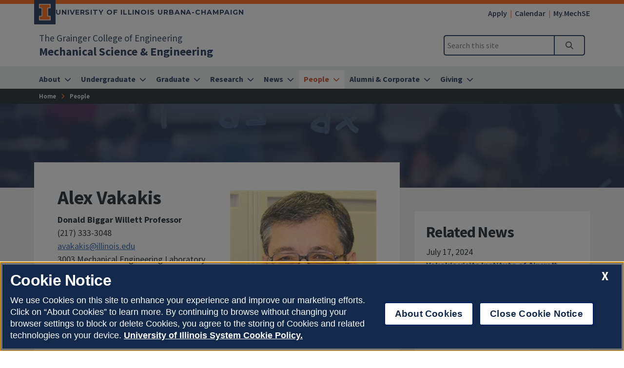

--- FILE ---
content_type: text/html
request_url: https://mechse.illinois.edu/people/profile/avakakis
body_size: 78222
content:
<!DOCTYPE html>
<html lang="en">
<head>
	<meta charset="utf-8">
	<title>Alex Vakakis
 | Mechanical Science & Engineering | Illinois</title>
	<link rel="shortcut icon" type="image/x-icon" href="https://cdn.brand.illinois.edu/favicon.ico">
	<link rel="canonical" href="https://mechse.illinois.edu/people/profile/avakakis" />

	<meta name="description" content="Alex Vakakis
">
	<meta name="author" content="Grainger Engineering Office of Marketing and Communications">

	<!-- meta tags for mobile devices -->
	<meta name="viewport" content="width=device-width, initial-scale=1, shrink-to-fit=no">
	<meta name="mobile-web-app-capable" content="yes">
	<meta name="apple-mobile-web-app-status-bar-style" content="black">
	<meta http-equiv="X-UA-Compatible" content="IE=edge">

	<meta property="og:type" content="article" />
<meta property="og:title" content="Alex Vakakis
" />
<meta property="og:description" content="Alex Vakakis
" />
<meta property="og:url" content="https://mechse.illinois.edu/people/profile/avakakis" />
<meta property="og:image" content="https://ws.engr.illinois.edu/directory/viewphoto/avakakis/1200" />


	<!-- fonts -->
	<link rel="stylesheet" type="text/css" href="https://fonts.googleapis.com/css?family=Source+Sans+Pro:300,300i,400,400i,600,600i,700,700i,900,900i%7cSource+Code+Pro:300,300i,400,400i,600,600i,700,700i,900,900i%7cMontserrat:400,500,600,700,800%7cMontserrat+Alternates:400,700%7cFjalla+One%7cBarlow+Condensed">
	<script src="https://kit.fontawesome.com/64a62210ef.js"></script>

	<!-- stylesheets -->
	<link rel="stylesheet" href="https://cdnjs.cloudflare.com/ajax/libs/bootstrap/4.6.2/css/bootstrap.min.css" integrity="sha512-rt/SrQ4UNIaGfDyEXZtNcyWvQeOq0QLygHluFQcSjaGB04IxWhal71tKuzP6K8eYXYB6vJV4pHkXcmFGGQ1/0w==" crossorigin="anonymous" referrerpolicy="no-referrer" />
	<link rel="stylesheet" href="https://cdnjs.cloudflare.com/ajax/libs/animate.css/3.7.2/animate.min.css" integrity="sha512-doJrC/ocU8VGVRx3O9981+2aYUn3fuWVWvqLi1U+tA2MWVzsw+NVKq1PrENF03M+TYBP92PnYUlXFH1ZW0FpLw==" crossorigin="anonymous" referrerpolicy="no-referrer" />
	<!--<link rel="stylesheet" href="https://cdnjs.cloudflare.com/ajax/libs/slick-carousel/1.8.1/slick.min.css" integrity="sha512-yHknP1/AwR+yx26cB1y0cjvQUMvEa2PFzt1c9LlS4pRQ5NOTZFWbhBig+X9G9eYW/8m0/4OXNx8pxJ6z57x0dw==" crossorigin="anonymous" referrerpolicy="no-referrer" />-->
	<link rel="stylesheet" type="text/css" href="https://ws.engr.illinois.edu/js/accessible-slick-1.0.1\slick\slick.min.css" crossorigin="anonymous" referrerpolicy="no-referrer">
	<link rel="stylesheet" href="https://cdnjs.cloudflare.com/ajax/libs/fancybox/3.5.7/jquery.fancybox.min.css" integrity="sha512-H9jrZiiopUdsLpg94A333EfumgUBpO9MdbxStdeITo+KEIMaNfHNvwyjjDJb+ERPaRS6DpyRlKbvPUasNItRyw==" crossorigin="anonymous" referrerpolicy="no-referrer" />
	<link rel="stylesheet" href="https://cdn.datatables.net/v/dt/dt-2.0.8/r-3.0.2/datatables.min.css">
	<link rel="stylesheet" href="https://cdnjs.cloudflare.com/ajax/libs/jarallax/2.1.3/jarallax.min.css" integrity="sha512-djZM2MOGEKiRnvoeu99OJUvkbkosoy1yIhQ+t6cONb90qjtQ8hxuoCxKK5k5eSvlWqb4887+ld9J82nzlwiqYQ==" crossorigin="anonymous" referrerpolicy="no-referrer" />
	<link rel="stylesheet" type="text/css" href="https://ws.engr.illinois.edu/sitemanager/theme_bespin.css?v=2026.01.20.0900">
	<link rel="stylesheet" type="text/css" href="https://ws.engr.illinois.edu/sitemanager/gensite.css?v=2026.01.20.0900">
	<link rel="stylesheet" type="text/css" href="/css/styles.css?v=2026.01.20.0900">

	<!--Clarity-->
<script type="text/javascript">
    (function(c,l,a,r,i,t,y){
        c[a]=c[a]||function(){(c[a].q=c[a].q||[]).push(arguments)};
        t=l.createElement(r);t.async=1;t.src="https://www.clarity.ms/tag/"+i;
        y=l.getElementsByTagName(r)[0];y.parentNode.insertBefore(t,y);
    })(window, document, "clarity", "script", "sfx2j3713h");
</script>

	<script src="https://cdnjs.cloudflare.com/ajax/libs/jquery/3.7.0/jquery.min.js" integrity="sha512-3gJwYpMe3QewGELv8k/BX9vcqhryRdzRMxVfq6ngyWXwo03GFEzjsUm8Q7RZcHPHksttq7/GFoxjCVUjkjvPdw==" crossorigin="anonymous" referrerpolicy="no-referrer"></script>
</head>

<body class="nosidebar site prod people profile avakakis  isattop theme_bespin" data-sidebar="prod" data-sidebarskip="" data-sidebarinclude="" data-environment="standalone">
	<div id="page">
		
		<header>
			<div class="container-fluid campus">
				<div class="row mx-auto align-items-center">
					<div id="campus_wordmark" class="campus-wordmark col p-0">
						<a class="campus-wordmark__link" href="https://illinois.edu/?utm_source=mechanicalscienceengineering&utm_medium=web&utm_campaign=header" aria-label="University of Illinois Urbana-Champaign">
							<div class="block-i-container">
								<svg class="block-i" viewBox="0 0 55 79" xmlns="http://www.w3.org/2000/svg" tabindex="-1" role="img" alt="Block I Logo">
									<title>Block I logo</title>
									<path class="block-i__outline" tabindex="-1" d="M54.2 21.1V0H0v21.1h12v36.1H0v21.1h54.2V57.2h-12V21.1z"></path>
									<path class="block-i__fill" tabindex="-1" d="M42.1 18.1h9V3H3v15h9c1.7 0 3 1.3 3 3v36.1c0 1.7-1.3 3-3 3H3v15h48.1v-15h-9c-1.7 0-3-1.3-3-3v-36c0-1.7 1.4-3 3-3z"></path>
								</svg>
							</div>

							<div class="wordmark-container">
								University of Illinois Urbana-Champaign
							</div>
						</a>
					</div>
					<div id="featurelinks" class="col p-0 text-right" role="navigation" aria-label="Top Bar">
						<ul>
     <li><a href="/prospective-students">Apply</a></li>
     <li><a href="/news/calendar">Calendar</a></li>
     <li><a href="https://my.mechse.illinois.edu">My.MechSE</a></li>
</ul>
					</div>
				</div>
			</div>

			<div class="container-fluid site">
				<div class="row wordmark flex-nowrap align-items-center">
					<div class="col d-flex flex-fill px-0">
						<div class="site_identification">
							<div class="parent_name hide-empty" data-value="35"><a href="https://grainger.illinois.edu">The Grainger College of Engineering</a></div>
							<div class="site_name"><a href="/"><span>Mechanical Science & Engineering</span></a></div>
						</div>
					</div>

					<div class="col d-flex align-items-center px-0">
						<div id="header-search-container" class="d-none d-lg-block site-search enabled">
							<form class="form-inline" method="get" action="/search" id="search-form" role="search">
								<div class="input-group">
									<input type="text" class="form-control" name="q" placeholder="Search this site" aria-label="Search this site" aria-describedby="header-search-go-button">
									<div class="input-group-append">
										<button onclick="$('#header-search-container form').submit(); return false;" class="input-group-text" id="header-search-go-button"><i class="fa-solid fa-magnifying-glass"></i><span class="sr-only">Search</span></button>
									</div>
								</div>
							</form>
						</div>

						<div id="mainnav-toggler-container">
							<button class="navbar-toggler" type="button" data-toggle="collapse" data-target="#mainnav" aria-controls="mainnav" aria-expanded="false" aria-label="Toggle navigation">
								<span class="icon"></span> <span class="label">Menu</span>
							</button>
						</div>
					</div>
				</div>
				<nav class="navbar navbar-expand-lg" aria-label="Main Menu">
<div class="collapse navbar-collapse" id="mainnav">
<form class="d-block d-lg-none enabled" method="get" action="/search" id="mobile-search-form">
<div class="p-3">
<div class="input-group">
<input type="text" class="form-control" name="q" placeholder="Search" aria-label="Search this site" aria-describedby="mobile-search-go-button">
<div class="input-group-append">
<a href="/search" onclick="$('#mobile-search-form').submit(); return false;" class="input-group-text" id="mobile-search-go-button"><i class="far fa-search" aria-hidden="true"></i><span class="sr-only">Search</span></a>
</div>
</div>
</div>
</form>
<ul class="navbar-nav w-100">
<li class="dropdown mega nav-item">
<a href="/about" class="nav-link dropdown-toggle" data-toggle="dropdown" aria-haspopup="true" aria-expanded="false"><span>About</span></a>
<div class="dropdown-menu tile-list" id="mainnav-about">
<section class="tile menu white-box col">
<h2><a href="/about">About</a></h2>
<div class="row"><div class="menucol col-sm"><ul><li><a href="/about/COE" class="">Community, Opportunity, and Engagement</a></li>
<li><a href="/about/MechSE-CARES" class="">MechSE CARES</a></li>
<li><a href="/about/mechse-department-facts" class="">MechSE Department Facts</a></li>
<li><a href="/about/mechse-employment" class="">Employment</a></li>
<li><a href="/about/services" class="">Services</a></li>
<li><a href="/about/mechse-creative-resources" class="">MechSE Creative Resources</a></li>
<li class="dropdown"><a href="/about/sidney-lu-meb" class="">Sidney Lu Mechanical Engineering Building</a><ul class="sidney-lu-meb" >
<li><a href="https://ws.engr.illinois.edu/sitemanager/getfile.asp?id=4886" class="">See Building Floor Plans</a></li>
<li><a href="/about/sidney-lu-meb/giving" class="">Support the Sidney Lu MEB</a></li>
<li><a href="/about/sidney-lu-meb/photo-galleries" class="">Lu MEB Photo Galleries</a></li>
<li><a href="/about/sidney-lu-meb/sidney-lu" class="">Learn About Sidney Lu</a></li>
</ul>
</li>
</ul></div><div class="menucol col-sm"><ul><li class="dropdown"><a href="/about/WELL" class="">WELL Resources</a><ul class="WELL" >
<li><a href="/about/WELL/air" class="">Air</a></li>
<li><a href="/about/WELL/community" class="">Community</a></li>
<li><a href="/about/WELL/light" class="">Light</a></li>
<li><a href="/about/WELL/materials" class="">Materials</a></li>
<li><a href="/about/WELL/mind" class="">Mind</a></li>
<li><a href="/about/WELL/movement" class="">Movement</a></li>
<li><a href="/about/WELL/nutrition" class="">Nutrition</a></li>
<li><a href="/about/WELL/sound" class="">Sound</a></li>
<li><a href="/about/WELL/thermal" class="">Thermal Comfort</a></li>
<li><a href="/about/WELL/water" class="">Water</a></li>
<li><a href="/about/WELL/innovations" class="">WELL Innovations</a></li>
</ul>
</li>
</ul></div></div></section>
</div>
</li>
<li class="dropdown mega nav-item">
<a href="/undergraduate" class="nav-link dropdown-toggle" data-toggle="dropdown" aria-haspopup="true" aria-expanded="false"><span>Undergraduate</span></a>
<div class="dropdown-menu tile-list" id="mainnav-undergraduate">
<section class="tile w25 white-box py-5 marketing">
<p>Ready to Apply to MechSE Undergraduate Programs?</p>
<p><a class="orange button" href="/undergraduate/prospective-undergraduates">Apply Now</a></p>
</section>
<section class="tile menu white-box col">
<h2><a href="/undergraduate">Undergraduate</a></h2>
<div class="row"><div class="menucol col-sm"><ul><li><a href="/undergraduate/prospective-undergraduates" class="">Prospective and Admitted Students</a></li>
<li><a href="/undergraduate/bs-engineering-mechanics" class="">BS in Engineering Mechanics</a></li>
<li><a href="/undergraduate/bs-mechanical-engineering" class="">BS in Mechanical Engineering</a></li>
<li><a href="/undergraduate/pre-med-track" class="">Pre-Med Track</a></li>
<li><a href="/undergraduate/advising-resources" class="">Advising Resources</a></li>
<li><a href="/undergraduate/undergraduate-course-offerings" class="">Undergraduate Course Offerings</a></li>
<li><a href="/undergraduate/course-planner" class="">Course Planner</a></li>
<li><a href="/undergraduate/news" class="">Undergraduate News and More</a></li>
<li><a href="/undergraduate/student-groups-and-opportunities" class="">Student Groups and Opportunities</a></li>
<li><a href="/undergraduate/scholarships-and-awards" class="">Scholarships and Awards</a></li>
<li class="dropdown"><a href="/undergraduate/senior-capstone-design-program" class="">Senior Capstone Design Program</a><ul class="senior-capstone-design-program" >
<li><a href="/undergraduate/senior-capstone-design-program/current-corporate-sponsors" class="">Current Corporate Sponsors</a></li>
<li><a href="/undergraduate/senior-capstone-design-program/facilities-and-resources" class="">Facilities and Resources</a></li>
<li><a href="/undergraduate/senior-capstone-design-program/initiate-project" class="">Initiate a Project</a></li>
<li><a href="/undergraduate/senior-capstone-design-program/project-history-0" class="">Project Examples</a></li>
</ul>
</li>
</ul></div><div class="menucol col-sm"><ul><li class="dropdown"><a href="/undergraduate/makerworks" class="">MechSE MakerWorks</a><ul class="makerworks" >
<li><a href="/undergraduate/makerworks/jackson-innovation-studio" class="">Jackson Innovation Studio</a></li>
<li><a href="/undergraduate/makerworks/wood-maker-studio" class="">Wood Maker Studio</a></li>
<li><a href="/undergraduate/makerworks/metal-maker-studio" class="">Metal Maker Studio</a></li>
<li><a href="/undergraduate/makerworks/makerworks-club" class="">MechSE MakerWorks Club</a></li>
<li><a href="/undergraduate/makerworks/faq" class="">FAQ</a></li>
</ul>
</li>
<li class="dropdown"><a href="/undergraduate/study-abroad" class="">Study Abroad</a><ul class="study-abroad" >
<li><a href="/undergraduate/study-abroad/study-zhejiang-university-china" class="">Study at Zhejiang University in China</a></li>
</ul>
</li>
<li><a href="https://forms.illinois.edu/sec/7610168?referrer=https://shibboleth.illinois.edu/" class="">Submit your feedback to the Undergraduate Office</a></li>
</ul></div></div></section>
</div>
</li>
<li class="dropdown mega nav-item">
<a href="/graduate" class="nav-link dropdown-toggle" data-toggle="dropdown" aria-haspopup="true" aria-expanded="false"><span>Graduate</span></a>
<div class="dropdown-menu tile-list" id="mainnav-graduate">
<section class="tile w25 white-box py-5 marketing">
<p>Ready to Apply to MechSE Graduate Programs?</p>
<p><a class="button orange" href="/graduate/applying-mechse-graduate-programs">Apply Now</a></p>
</section>
<section class="tile menu white-box col">
<h2><a href="/graduate">Graduate</a></h2>
<div class="row"><div class="menucol col-sm"><ul><li class="dropdown"><a href="/graduate/ms-programs" class="">MS Programs</a><ul class="ms-programs" >
<li><a href="/graduate/ms-programs/ms-mechanical-engineering" class="">MS in Mechanical Engineering</a></li>
<li><a href="/graduate/ms-programs/ms-theoretical-and-applied-mechanics" class="">MS in Theoretical and Applied Mechanics</a></li>
</ul>
</li>
<li class="dropdown"><a href="/graduate/phd-programs" class="">PhD Programs</a><ul class="phd-programs" >
<li><a href="/graduate/phd-programs/phd-mechanical-engineering" class="">PhD in Mechanical Engineering</a></li>
<li class="dropdown"><a href="/graduate/phd-programs/phd-theoretical-and-applied-mechanics" class="">PhD in Theoretical and Applied Mechanics</a><ul class="phd-theoretical-and-applied-mechanics" >
<li><a href="/graduate/phd-programs/phd-theoretical-and-applied-mechanics/core-breadth" class="">TAM Core and Breadth Courses</a></li>
</ul>
</li>
</ul>
</li>
<li><a href="/graduate/applying-mechse-graduate-programs" class="">MS/PhD Admissions</a></li>
<li><a href="/graduate/MS-PhD-requirements" class="">MS/PhD Admission Requirements and Process</a></li>
<li><a href="/graduate/MS-PhD-FAQ" class="">MS/PhD Admissions FAQs</a></li>
<li><a href="/graduate/MS-PhD-funding" class="">MS/PhD Funding</a></li>
<li><a href="/graduate/ras-tas-fellowships" class="">RAs + TAs + Fellowships</a></li>
<li><a href="/graduate/graduate-course-offerings" class="">Graduate Course Offerings</a></li>
<li><a href="/graduate/seminar-requirement" class="">Seminar Requirement</a></li>
<li><a href="/graduate/graduate-student-forms" class="">Graduate Student Forms</a></li>
<li><a href="/graduate/mechse-graduate-programs-facts" class="">MechSE Graduate Programs Facts</a></li>
<li><a href="/graduate/graduate-student-life" class="">Graduate Student Life</a></li>
<li><a href="/graduate/news" class="">Graduate News and More</a></li>
</ul></div><div class="menucol col-sm"><ul><li class="dropdown"><a href="/graduate/MEngME" class="">Master of Engineering in Mechanical Engineering</a><ul class="MEngME" >
<li><a href="/graduate/MEngME/apply" class="">Apply to the M.Eng.ME Program</a></li>
<li class="dropdown"><a href="/graduate/MEngME/tracks" class="">Tracks of Study</a><ul class="tracks" >
<li><a href="/graduate/MEngME/tracks/biomechanics" class="">Biomechanics Track</a></li>
<li><a href="/graduate/MEngME/tracks/controls-robotics" class="">Controls & Robotics Track</a></li>
<li><a href="/graduate/MEngME/tracks/design-mechanics" class="">Design & Mechanics Track</a></li>
<li><a href="/graduate/MEngME/tracks/energy" class="">Energy Track</a></li>
<li><a href="/graduate/MEngME/tracks/fluid-thermal" class="">Fluid & Thermal Sciences Track</a></li>
<li><a href="/graduate/MEngME/tracks/manufacturing" class="">Manufacturing Track</a></li>
</ul>
</li>
<li><a href="/graduate/MEngME/academic" class="">Academic Requirements</a></li>
<li><a href="/graduate/MEngME/career" class="">Career Impact</a></li>
<li><a href="/graduate/MEngME/FAQ" class="">Frequently Asked Questions</a></li>
<li><a href="/graduate/MEngME/tuition-fees" class="">Tuition and Fees</a></li>
</ul>
</li>
<li><a href="/graduate/graduate-programs-staff" class="">Graduate Programs Staff</a></li>
<li><a href="/graduate/blog" class="">Graduate Blog</a></li>
</ul></div></div></section>
</div>
</li>
<li class="dropdown mega nav-item">
<a href="/research" class="nav-link dropdown-toggle" data-toggle="dropdown" aria-haspopup="true" aria-expanded="false"><span>Research</span></a>
<div class="dropdown-menu tile-list" id="mainnav-research">
<section class="tile w33 white-box py-5 marketing">
<p>In MechSE, we have more than 60 full-time faculty who are engaged in multidisciplinary centers.</p>
<p><a class="button orange" title="Learn about our Research Centers" href="/research/centers">Learn more</a></p>
</section>
<section class="tile menu white-box col">
<h2><a href="/research">Research</a></h2>
<div class="row"><div class="menucol col-sm"><ul><li><a href="/research/centers" class="">MechSE Research Centers</a></li>
<li><a href="/research/distinguished-lectures" class="">Distinguished Lectures</a></li>
<li><a href="/research/news" class="">Research News and More</a></li>
<li><a href="/research/entrepreneurship" class="">Entrepreneurship in MechSE</a></li>
<li><a href="/research/mechse-laboratories" class="">MechSE Laboratories</a></li>
<li><a href="/research/find-faculty-research-area" class="">Find Faculty by Research Area</a></li>
</ul></div><div class="menucol col-sm"><ul><li class="dropdown"><a href="/research/fundamental-areas" class="">Fundamental Areas</a><ul class="fundamental-areas" >
<li><a href="/research/fundamental-areas/applied-physics" class="">Applied Physics</a></li>
<li><a href="/research/fundamental-areas/chemistry" class="">Chemistry</a></li>
<li><a href="/research/fundamental-areas/computation-and-applied-math" class="">Computation and Applied Math</a></li>
<li><a href="/research/fundamental-areas/dynamics-and-controls" class="">Dynamics and Controls</a></li>
<li><a href="/research/fundamental-areas/fluid-mechanics" class="">Fluid Mechanics</a></li>
<li><a href="/research/fundamental-areas/solid-mechanics-and-materials" class="">Solid Mechanics and Materials</a></li>
<li><a href="/research/fundamental-areas/thermo-and-heat-transfer" class="">Thermo and Heat Transfer</a></li>
</ul>
</li>
</ul></div><div class="menucol col-sm"><ul><li class="dropdown"><a href="/research/societal-impact" class="">Societal Impact</a><ul class="societal-impact" >
<li><a href="/research/societal-impact/energy" class="">Energy</a></li>
<li><a href="/research/societal-impact/environment" class="">Environment</a></li>
<li><a href="/research/societal-impact/health-and-bio" class="">Health and Bio</a></li>
<li><a href="/research/societal-impact/manufacturing" class="">Manufacturing</a></li>
<li><a href="/research/societal-impact/security-and-defense" class="">Security and Defense</a></li>
<li><a href="/research/societal-impact/transportation" class="">Transportation</a></li>
</ul>
</li>
</ul></div></div></section>
</div>
</li>
<li class="dropdown mega nav-item">
<a href="/news" class="nav-link dropdown-toggle" data-toggle="dropdown" aria-haspopup="true" aria-expanded="false"><span>News</span></a>
<div class="dropdown-menu tile-list" id="mainnav-news">
<section class="tile w33 white-box py-5 marketing">
<p><img src="/_sitemanager/viewphoto.aspx?id=18401&s=425" alt="Taher Saif and students Onur Aydin and Bashar Emon test common household fabrics used to make face maks to help stop the spread of covid" class="image"  data-fancy-caption="&lt;p&gt;Taher Saif, right, and students Onur Aydin, left, and Bashar Emon test common household fabrics used to make face masks to help stop the spread of the coronavirus. Photo courtesy Taher Saif.&lt;/p&gt;&lt;p&gt;Photo Credit: &lt;em&gt;Taher Saif&lt;/em&gt;&lt;/p&gt;" width="425" loading="lazy" /></p>
<p><a class="button orange" title="News on MechSE's contribute towards COVID-19 mitigation efforts" href="/news/covid-19-heroes">Our COVID-19 Heroes</a></p>
</section>
<section class="tile menu white-box col">
<h2><a href="/news">News</a></h2>
<div class="row"><div class="menucol col-sm"><ul><li><a href="/news/stories" class="">Stories</a></li>
<li><a href="/news/multimedia" class="">Multimedia</a></li>
<li><a href="/news/notes" class="">News Notes</a></li>
<li><a href="/news/mechse-magazines" class="">MechSE Magazines</a></li>
<li><a href="/news/mechse-brochures" class="">MechSE Brochures</a></li>
<li><a href="/news/calendar" class="">Calendar</a></li>
<li><a href="/news/blogs" class="">Blogs</a></li>
<li><a href="/news/covid-19-heroes" class="">COVID-19 Heroes</a></li>
<li class="dropdown"><a href="/news/sp25-awards-banquet" class="">Awards Banquet Program, Spring 2025</a><ul class="sp25-awards-banquet" >
<li><a href="/news/sp25-awards-banquet/alumni-awards" class="">MechSE Alumni Awards </a></li>
<li><a href="/news/sp25-awards-banquet/faculty-staff" class="">Faculty and Staff Recognition</a></li>
<li><a href="/news/sp25-awards-banquet/grad-awards" class="">Graduate Student Awards</a></li>
<li><a href="/news/sp25-awards-banquet/undergrad-awards" class="">Undergraduate Student Awards</a></li>
<li><a href="/news/sp25-awards-banquet/grainger-awards" class="">Grainger College of Engineering Awards</a></li>
</ul>
</li>
</ul></div></div></section>
</div>
</li>
<li class="dropdown mega nav-item">
<a href="/people" class="nav-link dropdown-toggle" data-toggle="dropdown" aria-haspopup="true" aria-expanded="false"><span>People</span></a>
<div class="dropdown-menu tile-list" id="mainnav-people">
<section class="tile w33 white-box py-5 marketing">
<p>In MechSE, we have more than 30 faculty with named appointments.</p>
<p><a class="button orange" title="Learn about our Named Faculty." href="/people/named-appointments">Learn more</a></p>
</section>
<section class="tile menu white-box col">
<h2><a href="/people">People</a></h2>
<div class="row"><div class="menucol col-sm"><ul><li class="dropdown"><a href="/people/faculty" class="">Faculty</a><ul class="faculty" >
<li><a href="/people/faculty/adjuncts-and-affiliates" class="">Adjuncts and Affiliates</a></li>
<li><a href="/people/faculty/emeritus" class="">Emeritus</a></li>
<li><a href="/people/faculty/zjui" class="">ZJUI</a></li>
<li><a href="/people/faculty/all-faculty" class="">All Faculty</a></li>
</ul>
</li>
<li><a href="/people/staff" class="">Staff</a></li>
<li><a href="/people/offices" class="">Directory of Offices</a></li>
<li><a href="/people/named-appointments" class="">Named Appointments</a></li>
<li><a href="/people/graduate-students" class="">Graduate Students</a></li>
<li><a href="/people/postdocs" class="">Postdocs</a></li>
</ul></div></div></section>
</div>
</li>
<li class="dropdown mega nav-item">
<a href="/alumni" class="nav-link dropdown-toggle" data-toggle="dropdown" aria-haspopup="true" aria-expanded="false"><span>Alumni & Corporate</span></a>
<div class="dropdown-menu tile-list" id="mainnav-alumni">
<section class="tile w33 white-box py-5 marketing">
<p>Share your updates with us.<br /><span class="fs080x">(2 minutes)</span></p>
<p><a class="button orange" href="https://illinois.edu/fb/sec/727997">Update now</a></p>
</section>
<section class="tile menu white-box col">
<h2><a href="/alumni">Alumni & Corporate</a></h2>
<div class="row"><div class="menucol col-sm"><ul><li><a href="/news/blogs/alumni-blog" class="">Alumni Blog</a></li>
<li><a href="/alumni/news" class="">Alumni News and More</a></li>
<li><a href="/alumni/alumni-awards" class="">Alumni Awards</a></li>
<li><a href="/alumni/me-290" class="">Sophomore Seminar ME 290</a></li>
<li><a href="/alumni/mechse-alumni-board" class="">MechSE Alumni Board</a></li>
</ul></div><div class="menucol col-sm"><ul><li><a href="/alumni/industry-allies" class="">Industry Allies</a></li>
<li><a href="/alumni/corporate-relations" class="">Corporate Relations</a></li>
<li><a href="/alumni/student-organizations" class="">Student Organizations</a></li>
</ul></div></div></section>
</div>
</li>
<li class="dropdown mega nav-item">
<a href="/giving-opportunities" class="nav-link dropdown-toggle" data-toggle="dropdown" aria-haspopup="true" aria-expanded="false"><span>Giving</span></a>
<div class="dropdown-menu tile-list" id="mainnav-giving-opportunities">
<section class="tile menu white-box col">
<h2><a href="/giving-opportunities">Giving</a></h2>
<div class="row"><div class="menucol col-sm"><ul><li><a href="https://www.givecampus.com/campaigns/49292/donations/new" class="">Make an Online Donation</a></li>
<li><a href="/giving-opportunities/mechse-current-endowments" class="">MechSE Current Endowments</a></li>
</ul></div></div></section>
</div>
</li>
</ul>
</div>
</nav>

			</div>
			<div id="breadcrumbs_container">
				<nav id="breadcrumbs" aria-label="Breadcrumbs"><ul><li class="ancestor-bc-item"><a href="/">Home</a></li><li class="ancestor-bc-item"><a href="/people">People</a></li></ul></nav>
			</div>
		</header>

		<div id="content">
			<main>
				<div id="hero" class="container-fluid" style="background-image: url(/_sitemanager/viewphoto.aspx?id=45&s=0);" >
					<div class="row">
						<div class="col maxwidth1140">
							<h1>Alex Vakakis
</h1>
						</div>
					</div>
				</div>

				

				<div id="content_inner" class="container-fluid">
					<div class="tile-list">
						<section class="tile w110 platinum-box " id="tile29876" data-tileid="29876"  >
	<div class="wrapper   py-5 ">
		<div class="lower maxwidth1140   " id="lower29876">
			<div class="row">
				<div class="col-12"></div>
				<div class="col-md column1 col-md-8     "  >
					<div class="white-box p-5" style="margin-top: -100px;">	<div class="directory-profile maxwidth800" id="article_[postid]">
		<figure class="image align-right ">
			<img alt="Alex Vakakis" title="Alex Vakakis" src="//ws.engr.illinois.edu/directory/viewphoto.aspx?photo=12308&s=300" />
			<figcaption>Alex Vakakis <span class="pronouns hide-empty" data-value="10">he/him/his</span></figcaption>
		</figure>

		<div class="roles">
			
			<div><div class="role cat15 primary">
<div class="title"><strong>Donald Biggar Willett Professor</strong></div>
<div class="phone">(217) 333-3048</div>
<div class="email"><a href="mailto:avakakis@illinois.edu">avakakis@illinois.edu</a></div>
<div class="office">3003 Mechanical Engineering Laboratory</div>
</div>
</div>
		</div>

		<h2>For More Information</h2><ul>
<li><a href="http://lndvl.mechse.illinois.edu/">Research Website</a></li>
</ul>

		
		<h2>Education</h2><ul>
<li>PhD in Applied Mechanics, Department of Applied Mechanics, California Institute of Technology, 1990</li>
<li>MSc in Advanced Applied Mechanics, Diploma of Imperial College, Department of Mechanical Engineering, Imperial College of Science and Technology, University of London, 1985</li>
<li>Diploma Degree of Mechanical Engineering, Department of Mechanical Engineering, University of Patras, Greece, 1984</li>
</ul>

		
		<h2>Academic Positions</h2><ul>
<li> Co-affiliated Professor, University of Stuttgart, 2022 &#8211; to date.</li>
<li>Donald Biggar Willett Professor of Engineering, Department of Mechanical Science and Engineering, UIUC, August 2018-to date</li>
<li>Affiliate Professor, Department of Aerospace Engineering, UIUC, August 2008-date</li>
<li>W. Grafton and Lillian B. Wilkins Professor, Department of Mechanical Engineering, UIUC, August 2008-July 2013</li>
<li>Adjunct Professor, Department of Aerospace Engineering, UIUC, August 2004-August 2008</li>
<li>Adjunct Professor, Department of Mechanical Science and Engineering, August 2001-August 2008</li>
<li>Professor, Department of Applied Mathematical and Physical Sciences, National Technical University of Athens, 2001-2008</li>
<li>Faculty Fellow, Department of Theoretical & Applied Mechanics, UIUC, 1999-2001</li>
<li>Professor, Department of Mechanical and Industrial Engineering (100%), UIUC, August 1999 - August 2001</li>
<li>Visiting Professor, Department of Civil Engineering, National Technical University, Athens, Greece (during sabbatical leave), September 1996-January 1997</li>
<li>Associate Professor, Department of Mechanical and Industrial Engineering (100%), UIUC, August 1995 - August 1999</li>
<li>Assistant Professor, Department of Mechanical and Industrial Engineering (100%), UIUC, August 1990&#8211;August 1995</li>
<li>Executive Teaching Assistant, Department of Applied Mechanics, California Institute of Technology, October 1989-June 1990</li>
<li>Research Assistant, Department of Applied Mechanics, California Institute of Technology, June 1989-October 1989</li>
<li>Teaching Assistant, Department of Applied Mechanics, California Institute of Technology, October 1987-June 1988</li>
</ul>

		
		
		<h2>Other Professional Employment</h2><ul>
<li>Research Assistant, Research Center for National Defense, Athens, Greece, March 1986-Sept 1987 (during military conscription in the Hellenic Army)</li>
</ul>

		
		
		
		
		
		
		
		
		<h2>Short Courses</h2><ul>
<li>Targeted Energy Transfer in Nonlinear Dynamical Systems and Nonlinear System Identification of Broad Applicability, A.F. Vakakis (organizer) and D.M. McFarland, Air Force Research Laboratory (AFRL) Workshop, Dayton, OH, August 10-12, 2009.</li>
<li>Vibration Testing and Identification of Linear and Nonlinear Systems, J.-C. Golinval and G. De Roeck (co-ordinators). Seven lectures on fundamentals of nonlinear dynamics, Stability, Identification and Control in Nonlinear Structural Dynamics (SICON) short course, Marie Curie Action (European Commission), University of Liege, Liege, July 6-10, 2009.</li>
<li>Nonlinear Normal Modes: A Useful Framework for the Structural Dynamicist, G. Kerschen, M. Peeters and A.F. Vakakis. Preconference Course 105, 27th International Modal Analysis Conference &#8211; IMAC-XXVII, Orlando, FL, February 8, 2009.</li>
<li>Advanced Nonlinear Strategies for Vibration Mitigation and System Identification, A.F. Vakakis (co-ordinator), L.A. Bergman, D.M.McFarland, O. Gendelman, L.I. Manevitch, G. Kerschen. International Centre for Mechanical Sciences (CISM) Course, Udine, Italy, June 16-20, 2008.</li>
</ul>

		
		
		
		
		
		
		
		
		
		
		<div class="extProfileAREA">
			<h2>Research Areas</h2><ul>
<li>Applied Physics</li>
<li>Computation and Applied Math</li>
<li>Dynamics  & Controls</li>
<li>Energy</li>
<li>Manufacturing</li>
<li>Security and Defense</li>
<li>Solid Mechanics and Materials</li>
<li>Transportation</li>
</ul>

		</div>
		
		
		<h2>Books Authored or Co-Authored (Original Editions)</h2><ul>
<li><a href="http://www.worldscientific.com/worldscibooks/10.1142/10488">Starosvetsky, Y., K.R. Jayaprakash, M.A. Hasan, and A.F. Vakakis, "Topics on Nonlinear Dynamics and Acoustics of Ordered Granular Media," World Scientific Press, ISBN 978-981-3221-93-2, March 2017.</a></li>
<li><a href="http://www.springer.com/engineering/book/978-1-4020-9125-4 ">Vakakis, A. F., O. Gendelman, L. A. Bergman, D. M. McFarland, G. Kerschen, and Y. S. Lee, "Passive Nonlinear Targeted Energy Transfer in Mechanical and Structural Systems: I and II," ISBN: 978-1-4020-9125-4, Springer Verlag Series: Solid Mechanics and Its Applications, Vol.156, Berlin and New York,1050 pp, November 2008.</a></li>
<li><a href="http://www.springeronline.com/sgw/cda/frontpage/0,11855,1-10109-22-17973090-0,00.html ">Awrejcewicz, J., V. A. Krys&#8217;ko, and A. F. Vakakis, "Recent Advances in Nonlinear Dynamics of Continuous Elastic Systems," ISBN: 3-540-20515-2 / SPIN: 10907962, Springer Verlag, Berlin and New York, 341 pp, May 2004.</a></li>
<li><a href="http://eu.wiley.com/WileyCDA/WileyTitle/productCd-0471133191.html ">Vakakis, A. F., L. I. Manevitch, Y. V. Mikhlin, V. N. Pilipchuk, and A. A. Zevin, "Normal Modes and Localization in Nonlinear Systems," ISBN: 0471133191, John Wiley & Sons, 552pp, May 1996.</a></li>
</ul>

		
		<h2>Books Edited or Co-Edited (Original Editions)</h2><ul>
<li><a href="https://doi.org/10.1007/978-3-031-56902-9">Gendelman O., Vakakis A.F. (eds.), "Exploiting the Use of Strong Nonlinearity in Dynamics and Acoustics," CISM &#226;&#8364;&#8220; AIMETA Advanced School, June 27 &#226;&#8364;&#8220; July 1, 2022, International Center for Mechanical Sciences (CISM) Courses and Lectures Vol. 613, Springer Verlag, July 2024, 466 pp., ISBN: 978-3-031-56901-2, ISBN: 978-3-031-56902-9 (eBook).</a></li>
<li><a href="http://www.springer.com/engineering/book/978-3-7091-0204-6">Vakakis A. F. (Editor), L. A. Bergman, D. M.McFarland, O. Gendelman, L.I. Manevitch, and G. Kerschen, "Advanced Nonlinear Strategies for Vibration Mitigation and System Identification,"  International Center for Mechanical Sciences (CISM) Courses and Lectures No. 518, ISBN: 978-3-7091-0204-6, Springer Verlag, Berlin and New York, 300 pp, May 2010.</a></li>
<li><a href="http://www.ecampus.com/bk_detail.asp?isbn=0792370104, http://www.springeronline.com/sgw/cda/frontpage/0,11855,1-10109-22-33704453-0,00.html">Vakakis, A. F. (Editor), "Normal Modes and Localization in Nonlinear Systems," ISBN 0792370104, Kluwer Academic Publishers, [Also, Special Issue of Nonlinear Dynamics, 25:1-3, 1-292, 2001], 292 pp, January 2002.</a></li>
</ul>

		
		<h2>Chapters in Books</h2><ul>
<li>G. Kerschen, A.F. Vakakis, "Modal Analysis of Nonlinear Mechanical Systems," Contributed chapter in the Society of Engineering Mechanics (SEM) Handbook of Experimental Structural Dynamics, R. Allemang, P. Avitabile (eds.), 2020.</li>
<li>S. Dhamasena, R. Potekin, L.A. Bergman, A.F. Vakakis, H. Cho, "Intentional Strong Nonlinearities in Atomic Force Microscopy (AFM)," Chapter in Contributions to Advanced Dynamics and Continuum Mechanics, H. Altenbach, H. Irschik, V. Matveenko (eds.), Advanced Structured Materials 114, Springer Nature Switzerland AG, 2019.</li>
<li>K.J. Moore, M. Kurt, M. Eriten, D.M. McFarland, L.A. Bergman, A.F. Vakakis, "Elements of a Nonlinear System Identification Methodology of Broad Applicability and Application to Bolted Joints," Chapter in The Mechanics of Jointed Structures, Recent Research and Open Challenges for Developing Predictive Models for Structural Dynamics, M.R.W. Brake (ed.), Springer Verlag, Berlin, ISBN: 978-3-319-56816-4 (Print), 978-3-319-56818-8 (Online), 2018.</li>
<li>Cho, H., L.A. Bergman, M.-F. Yu, and A.F. Vakakis, "Intentional Nonlinearity for Design of Micro/Nanomechanical Resonators,"  Contributed chapter in Nanocantilever Beams Modeling, Fabrication and Applications, M. Zaghloul, and I. Voiculescu (eds.), Pan Stanford Publishing Pte. Ltd, ISBN 978-981-4613-23-1 (Hardcover), 978-981-4613-24-8 (eBook), 2015.</li>
<li>Vakakis A.F., "Analytical Techniques for Nonlinear Periodic Media," Wave Propagation in Linear and Nonlinear Periodic Media," F. Romeo and M. Ruzzenne (eds.), International Center for Mechanical Sciences (CISM) Courses and Lectures, Springer Verlag, Berlin and New York, 2013.</li>
<li>Manevitch, L., and A. F. Vakakis, "Exact Solutions for a Discrete System Undergoing Free Vibro-impact Oscillations," Dynamics of Vibro-Impact Systems, V.I. Babitsky, ed., Springer Verlag, Berlin, Heidelberg, New York, 2001.</li>
<li>Vakakis, A. F., "Nonlinear Vibrations: Nonlinear Normal Modes," Encyclopedia of Vibration, S. G. Braun, D. J. Ewins, S. S. Rao, eds., Academic Press, London, 2001.</li>
</ul>

		
		<h2>Selected Articles in Journals</h2><ul>
<li><a href="https://doi.org/10.1016/j.engstruct.2023.115868">M. Gzal, J.E. Carrion, M.A. Al-Shudeifat, B.F. Spencer Jr, J.P. Conte, A.F. Vakakis, L.A. Bergman, O.V. Gendelman, "Seismic Mitigation of a Benchmark Twenty-story Steel Structure Based on Intermodal Targeted Energy Transfer (IMTET)," Engineering Structures, Vol. 283, 115868, 2023.</a></li>
<li><a href="https://doi.org/10.1115/1.4056587">C. Wang, A. Mojahed, S. Tawfick, A.F. Vakakis, "Machine Learning Non-reciprocity in a Linear Waveguide with a Local Nonlinear, Asymmetric Gate: Case of Strong Coupling," Journal of Computational and Nonlinear Dynamics, Paper CND-22-1054, 1-37, 2023.</a></li>
<li><a href="https://doi.org/10.1007/s11071-022-07216-w">A.F. Vakakis, O.V. Gendelman, L.A. Bergman, A. Mojahed, M. Gzal, "Nonlinear Targeted Energy Transfer: State-of-the-Art and New Perspectives," Feature Article, Nonlinear Dynamics, Vol. 108, No. 2, 1-31, 2022.</a></li>
<li><a href="https://doi.org/10.1016/j.jsv.2022.117211">C. Wang, A. Mojahed, S. Tawfick, A.F. Vakakis, "Machine Learning Non-reciprocity in a Linear Waveguide with a Local Nonlinear, Asymmetric Gate: Case of Weak Coupling," Journal of Sound and Vibration, Vol. 537, 117211, 2022.</a></li>
<li><a href="https://doi.org/10.1016/j.jsv.2022.117010">A. Mojahed, L.A. Bergman, A.F. Vakakis, "Generalization of the Concept of Bandwidth," Journal of Sound and Vibration, Vol. 533, 117010, 2022; also arXiv:2110.06770 [physics.gen-ph], https://arxiv.org/abs/2110.06770.</a></li>
<li><a href="https://doi.org/10.1007/s11071-022-07420-8">A. Mojahed, K.L. Tsakmakidis, L.A. Bergman, A.F. Vakakis, "Exceeding the Classical Time-bandwidth Product in Nonlinear Time-invariant Systems," Nonlinear Dynamics, Vol. 108, 3969-3984, 2022; also arXiv:2106.06814 [physics.class-ph], https://arxiv.org/abs/2106.06814.</a></li>
<li><a href="https://doi.org/10.1007/s10439-022-02908-1.">A. Mojahed, J. Abderezaei, E. Ozkaya, L.A. Bergman, A.F. Vakakis, Mehmet Kurt, "Predictive Helmet Optimization Framework Based on Reduced-Order Modeling of the Brain Dynamics," Annals of Biomedical Engineering, Vol. 50, 1661-1673, 2022.</a></li>
<li><a href="https://arxiv.org/abs/2105.08137">J.R. Tempelman, K.H. Matlack, A.F. Vakakis, "Topological Protection in a Strongly Nonlinear Interface Lattice," Physical Review B, Vol. 104, 174306, 2021; also arXiv:2015.08137v1 [physics,app-ph].</a></li>
<li><a href="https://doi.org/10.1021/acs.nanolett.1c00764">P.F. Ferrari, A. Kanj, A.F. Vakakis, A.M. van der Zande, S. Tawfick, "Buckling-Mediated Phase Transitions in Nanoelectromechanical Phononic Waveguides," Nano Letters, Vol. 21, No.15, 6416-6424, 2021. </a></li>
<li><a href="https://doi.org/10.1016/j.jsv.2021.116020">J.D.E. Dalisay, K.J. Moore, L.A. Bergman, A.F. Vakakis, "Local Nonlinear Stores Induce Global Modal Interactions in the Steady State Dynamics of a Model Airplane," Journal of Sound and Vibration, Vol. 500, 116020, 2021.</a></li>
<li>A. Mojahed, L.A. Bergman, A.F. Vakakis, "New Inverse Wavelet Transform Method with Broad Application in Dynamics," Mechanical Systems and Signal Processing, Vol. 156, 107691, 2021.</li>
<li>C. Wang, Q. Zhang, A.F. Vakakis, "Wave Transmission in 2D Nonlinear Granular-Solid Interfaces, Including Rotational and Frictional Effects," Granular Matter , Vol. 23, 21, 2021.</li>
<li><a href="https://doi.org/10.2514/1.C035736">J.D.E. Dalisay, K.J. Moore, L.A. Bergman, A.F. Vakakis, "Effects of Nonlinear Stores on the Dynamics of a Computational Model Airplane," AIAA Journal of Aircraft, Vol. 57, No. 5, 938 - 957, 2020.</a></li>
<li><a href="https://doi.org/10.1115/1.4046503">A. Mojahed, J. Abderezaei, M. Kurt, L.A. Bergman, A.F. Vakakis, "A Nonlinear Reduced-Order Model of Corpus Callosum Under Coronal Excitation," Journal of Biomechanical Engineering, Vol. 142, No. 9, 091009 (8 pages), Paper No. BIO-19-1353, 2020.</a></li>
<li><a href="https://doi.org/10.1007/s11071-020-05909-8">M. Gzal, B. Fang, A.F. Vakakis, L.A. Bergman, O.V. Gendelman, "Rapid Non-resonant Intermodal Targeted Energy Transfer (IMTET) due to Vibro-impact Nonlinearity," Nonlinear Dynamics, Vol. 101, 2087&#8211;2106, 2020.</a></li>
<li><a href="https://doi.org/10.1103/PhysRevApplied.14.034053">C. Wang, A. Kanj, A. Mojahed, S. Tawfick, A.F. Vakakis, "Experimental Landau-Zener Tunneling (LZT) for Wave Redirection in Nonlinear Waveguides," Physical Review Applied, Vol. 14, 034053, 2020.</a></li>
<li><a href="https://doi.org/10.1007/s11071-020-05520-x">L. Fang, A. Darabi, A. Mojahed, A.F. Vakakis, M.J. Leamy, "Broadband Non-reciprocity with Robust Signal Integrity in a Triangle-Shaped Nonlinear 1D Metamaterial," Nonlinear Dynamics, Vol. 100, 1-13, 2020.</a></li>
<li><a href="https://doi.org/10.1007/s10035-019-0982-7">Q. Zhang, W. Li, J. Lambros, L.A. Bergman, A.F. Vakakis, "Pulse Transmission and Acoustic Non-reciprocity in a Granular Channel with Symmetry-Breaking Clearances," Granular Matter, Vol. 22, No. 20, 2020.</a></li>
<li><a href="doi: 10.1103/PhysRevApplied.13.014011">R. Potekin, S. Peshin, J. Yeom, S. Kim, L.A. Bergman, A.F. Vakakis, H. Cho, "Ultra-broadband Microresonators with Geometrically Nonlinear Stiffness and Dissipation," Physical Review Applied, Vol. 13, 014011, 2020.</a></li>
<li><a href="https://doi.org/10.1016/j.physd.2019.132229">C. Wang, S. Tawfick, A.F. Vakakis, "Irreversible Energy Transfer, Localization and Non-reciprocity in Weakly Coupled, Nonlinear Lattices with Asymmetry,"  Physica D, Vol. 402, No. 15, 132229, 2020.</a></li>
<li><a href="https://doi.org/10.1007/s11071-019-04775-3">A. Blanchard, L.A. Bergman, A.F. Vakakis," Vortex-Induced Vibration of a Linearly-Sprung Cylinder with an Internal Rotational Nonlinear Energy Sink in Turbulent Flow," Nonlinear Dynamics (Special Issue in Memory of Professor Ali H. Nayfeh), Vol. 99, 593-609, 2020.</a></li>
<li><a href="doi: 10.1016/j.jsv.2018.09.033">K.J. Moore, M. Kurt, M. Eriten, D.M. McFarland, L.A. Bergman, A.F. Vakakis, "Time-series-based nonlinear system identification of strongly nonlinear attachments," Journal of Sound and Vibration, Vol. 438, 13-32, 2019.</a></li>
<li>A. Mojahed, J. Bunyan, S. Tawfick, A.F. Vakakis, "Tunable Acoustic Nonreciprocity in Strongly Nonlinear Waveguides with Asymmetry," Physical Review Applied, Vol. 12, 034033, 2019.</li>
<li>A. Mojahed, O.V. Gendelman, A.F. Vakakis, "Breather Arrest, Localization and Acoustic Non-reciprocity in Dissipative Nonlinear Lattices," Journal of Acoustical Society of America (Special Issue on Non-reciprocal and Topological Wave Phenomena in Acoustics), Vol. 146, No.1, 826-842, 2019.</li>
<li>A. Darabi, L. Fang, A. Mojahed, M.D. Fronk, M.J. Leamy, A.F. Vakakis, "Broadband Passive Nonlinear Acoustic Diode," Physical Review B, Vol. 99, No. 21, 214305, 2019.</li>
<li>A.B. Blanchard, L.A. Bergman, A.F. Vakakis, A.J. Pearlstein, "Coexistence of Multiple Long-Time Solutions for Two-Dimensional Laminar Flow past a Linearly-Sprung Circular Cylinder with a Dynamically Nonlinear Internal Attachment," Physical Review Fluids, Vol. 4, No. 5, 054401, 2019.</li>
<li>S. Dharmasena, Z. Yang, S. Kim, L.A. Bergman, A.F. Vakakis, H. Cho, "Ultimate Decoupling between Surface Topography and Material Functionality in Atomic Force Microscopy Using an Inner-paddled Cantilever," ACS Nano, Vol. 12, No. 6, 5559-5569, 2018.</li>
<li>A.F. Vakakis, A. Blanchard, "Exact Steady States of the Periodically Forced and Damped Duffing Oscillator,"  Journal of Sound and Vibration, Vol. 413, 57-65, 2018.</li>
<li>K.J. Moore, M. Kurt, M. Eriten, D.M. McFarland, L.A. Bergman, A.F. Vakakis, "Wavelet-Bounded Empirical Mode Decomposition for Vibro-Impact Analysis," Nonlinear Dynamics, Vol. 93, No. 3, 1559-1577, 2018.</li>
<li>J. Bunyan, K.J. Moore, A. Mojahed, M.D. Fronk, S. Tawfick, M.J. Leamy, A.F. Vakakis, "Acoustic Non-reciprocity in a Lattice Incorporating Nonlinearity, Asymmetry and Internal Scale Hierarchy: Experimental Study,"  Physical Review E, Vol. 97, 052211, 2018.</li>
<li>R. Potekin, S. Dharmasena, H. Keum, S. Kim, L.A. Bergman, A.F. Vakakis, H. Cho, "Multi-frequency Atomic Force Microscopy Based on Enhanced Internal Resonance of an Inner-Paddled Cantilever,"  Sensors and Actuators A: Physical, Vol. 273, 206-220, 2018.</li>
<li>K.J. Moore, J. Bunyan, S. Tawfick, O.V. Gendelman, S. Li, M.J. Leamy, A.F. Vakakis, "Non-Reciprocity in the Dynamics of Coupled Oscillators with Nonlinearity, Asymmetry and Scale Hierarchy," Physical Review E, Vol. 97, No. 1, 012219, 2018.</li>
<li>Z. Zhang, L.I. Manevitch, V. Smirnov, L.A. Bergman, A.F. Vakakis, "Extreme Nonlinear Energy Exchanges in a Geometrically Nonlinear Lattice Oscillating in the Plane," Journal of the Mechanics and Physics of Solids, Vol. 110, 1-20, 2018.</li>
<li>A. Vakakis, "Passive Nonlinear Targeted Energy Transfer," Philosophical Transactions of the Royal Society A, Theme Issue on Nonlinear Energy Transfer in Dynamical and Acoustical Systems (O.V. Gendelman and A.F. Vakakis Eds.), Vol. 376, 20170132, 2018.</li>
<li>Zhang, Y., D.M. McFarland, and A.F. Vakakis, "Propagating Discrete Breathers in Forced One-dimensional Granular Networks: Theory and Experiment," Granular Matter, Vol. 19, 59, 2017.</li>
<li>Tumkur, R.K.R., A. Blanchard, A.J. Pearlstein, A. Masud, O.V. Gendelman, L.A. Bergman, and A.F. Vakakis, "Intermediate Reynolds Number Flow past a Sprung Circular Cylinder with an Internal Nonlinear Rotational Dissipative Element," Journal of Fluid Mechanics, Vol. 828, 196-235, 2017.</li>
<li>Haris, A., E. Motato, M. Mohammadpour, S. Theodossiades, H. Rahnejat, and M. O. Mahony, A.F. Vakakis, L.A. Bergman, and D.M. McFarland, "On the Effect of Multiple Parallel Nonlinear Absorbers in Palliation of Torsional Response of Automotive Drivetrain," International Journal of Nonlinear Mechanics, Vol. 96, 22-35, 2017.</li>
<li>Chiacchiari, S., F. Romeo, D.M. McFarland, L.A. Bergman, and A.F. Vakakis, "Vibration Energy Harvesting from Impulsive Excitations via a Bistable Nonlinear Attachment," International Journal of Nonlinear Mechanics, Vol. 94, 84-97, 2017.</li>
<li>Moore, K.J., M. Kurt, M. Eriten, D.M. McFarland, L.A. Bergman, and A.F. Vakakis, "Wavelet-Bounded Empirical Mode Decomposition for Measured Time Series Analysis," , Journal of Mechanical Systems and Signal Processing, Vol. 99, No.15, 14-29, 2018.</li>
<li>Blanchard, A., L.A. Bergman, and A.F. Vakakis, "Passive Suppression Mechanisms in Laminar Vortex-Induced Vibrations of a Sprung Cylinder with a Strongly Nonlinear, Dissipative Internal Oscillator," Journal of Applied Mechanics, Vol.84, 081003, 2017.</li>
<li>Tsakmakidis, K.L., L. Shen, S.A. Schulz, X. Zheng, J. Upham, X. Deng, H. Altug, A.F. Vakakis, and R. W. Boyd, "Breaking Lorentz Reciprocity to Overcome the Time-Bandwidth Limit in Physics and Engineering," Science, Vol.356, Issue 6344, 1260-1264, 2017.</li>
<li>Blanchard, A., L.A. Bergman, and A.F. Vakakis, "Targeted Energy Transfer in Laminar Vortex-induced Vibration of a Spung Cylinder with an Internal Nonlinear Dissipative Rotator", Physica D, Vol. 350, 26-44, 2017.</li>
<li>Potekin, R., S. Dharmasena, H. Cho, D.M. McFarland, L.A. Bergman, and A.F. Vakakis, "Cantilever Dynamics in Higher-Harmonic AFM for Enhanced Material Characterization," International Journal of Solids and Structures, Vol.110-111, 332-339, 2017, http://dx.doi.org/10.1016/j.ijsolstr.2016.11.013</li>
<li>Zhang, Y., D. Pozharskiy, D.M. McFarland, P.G. Kevrekidis, I.G. Kevrekidis, and A.F. Vakakis, "Experimental Study of Nonlinear Resonances and Anti-resonances in a Forced Ordered Granular Chain," Experimental Mechanics, Vol.57, 505-520, 2017.</li>
<li>Haris, A., E. Motato, S. Theodossiades, H. Rahnejat, P. Kelly, A.F. Vakakis, L.A. Bergman, and D.M. McFarland, "A Study on Torsional Vibration Attenuation in Automotive Drivetrains Using Absorbers with Smooth and Non-smooth Nonlinearities," Applied Mathematical Modeling, Vol. 46, 674-690, 2017.</li>
<li>Wierschem, N.E., S.A. Hubbard, J. Luo, L.A. Fahnestock, B.F. Spencer, Jr., D.M. McFarland, D.D. Quinn, A.F. Vakakis, and L.A. Bergman, "Response Attenuation in a Large-scale Structure Subjected to Blast Excitation Utilizing a System of Essentially Nonlinear Vibration Absorbers,"  Journal of Sound and Vibration, Vol. 389, 52&#8211;72, http://dx.doi.org/10.1016/j.jsv.2016.11.003, 2017.</li>
<li>Krack, M., N. Aboulfotoh, J. Twiefel, J. Wallaschek, L.A. Bergman, and A.F. Vakakis, "Towards Understanding the Self-Adaptive Dynamics of a Harmonically Forced Beam with a Sliding Mass," Archive of Applied Mechanics, doi: 10.1007/s00419-016-1218-5, 2016.</li>
<li>Motato, E., A. Haris, S. Theodossiades, M. Mohammadpour, H. Rahnejat, P. Kelly, A.F. Vakakis, D.M. McFarland, and L.A. Bergman, "Targeted Energy Transfer and Modal Energy Redistribution in Automotive Drivetrains,"  Nonlinear Dynamics, doi: 10.1007/s11071-016-3034-4, 2016.</li>
<li>Remick, K., D.D. Quinn, D.M. McFarland, L.A. Bergman, and A.F. Vakakis, "High-Frequency Vibration Energy Harvesting from Repeated Impulsive Forcing utilizing Intentional Dynamic Instability Caused by Strong Nonlinearity," Journal of Intelligent Material Systems and Structures, 1-20, doi: 10.1177/1045389X16649699, 2016.</li>
<li>Remick, K., D.D. Quinn, D.M. McFarland, L.A. Bergman, and A.F. Vakakis, "High-Frequency Vibration Energy Harvesting from Impulsive Excitation utilizing Intentional Dynamic Instability Caused by Strong Nonlinearity,"  Journal of Sound and Vibration, Vol. 370, 259-279, http://dx.doi.org/10.1016/j.jsv.2016.01.051, 2016.</li>
<li>Gendelman, O.V., V. Zolotarevskiy, A.V. Savin, L.A. Bergman, and A.F. Vakakis, "Accelerating Oscillatory Fronts in a Nonlinear Sonic Vacuum with Strong Nonlocal Effects,"  Physical Review E, Vol. 93, 032216, doi: 10.1103/PhysRevE.93.032216, 2016.</li>
<li>Jeong, B., C. Pettit, H. Keum, J. Lee, J. Kim, S. Kim, D.M. McFarland, L.A. Bergman, A.F. Vakakis, H. Cho,"Microcantilever System Incorporating Internal Resonance for Multi-Harmonic Atomic Force Microscopy," Nanotechnology, Vol. 27, No. 12, 125501, doi: 10.1088/0957-4484/27/12/125501, 2016.</li>
<li>Krack, M., L.A. Bergman, and A.F. Vakakis, "Absorption of Resonant Vibrations in Tuned Nonlinear Jointed Structures,"  Journal of Vibration and Acoustics, Vol. 138, No. 2, 021001, doi: 10.1115/1.4032000, 2016.</li>
<li>Hasan, M.A., A.F. Vakakis, and D.M. McFarland, "Nonlinear Localization, Passive Wave Arrest and Traveling Breathers in Two-Dimensional Granular Networks with Discontinuous Lateral Boundary Conditions," Wave Motion, Vol. 60, 196-219, http://dx.doi.org/10.1016/j.wavemoti.2015.10.001, 2016.</li>
<li>Al-Shudeifat, M.A., A.F. Vakakis, and L.A. Bergman, "Shock Mitigation by Means of High-Frequency Nonlinear Targeted Energy Transfers in a Large-Scale Structure,"  Journal of Computational and Nonlinear Dynamics, Vol. 11, No. 2, 021006, 2016.</li>
<li>Yang, Z., B. Jeong, A.F. Vakakis, and S. Kim, "A Tip-Tilt-Piston Micromirror with Elastomeric Universal Joint Fabricated via Micromasonry,"  IEEE Journal of Microelectromechanical Systems (JMEMS) Letter, Vol. 24, No. 2, 262-264, doi: 10.1109/JMEMS.2015.2405032, 2015.

</li>
<li>Bunyan, J., A.F. Vakakis, and S. Tawfick, "Mechanisms for Impulsive Energy Dissipation and Small Scale Effects in Micro-Granular Media," Physical Review E, Vol. 92, 062206, 2015.</li>
<li>Zhang, Y., K. Moore, D.M. McFarland, and A.F. Vakakis, "Targeted Energy Transfers and Passive Acoustic Wave Redirection in a Two-dimensional Granular Network Under Periodic Excitation," Journal of Applied Physics, Vol. 118, 234901, doi: 10.1063/1.4937898, 2015.</li>
<li>Bunyan, J., A.F. Vakakis, and S. Tawfick, "Mechanisms for Impulsive Energy Dissipation and Small Scale Effects in Micro-Granular Media," Physical Review E, Vol.92, 062206, 2015; also arXiv:1508.00771 [cond-mat.mtrl-sci], http://arxiv.org/abs/1508.00771.</li>
<li>Pozharskiy, D., Y. Zhang, M.O. Williams, D.M. McFarland, P.G. Kevrekidis, A.F. Vakakis, and I.G. Kevrekidis, "Nonlinear Resonances and Anti-resonances of a Forced Sonic Vacuum," Physical Review E, Vol. 92, 063203, http://arxiv.org/abs/1507.01025, 2015.</li>
<li>Luo, J., N.E Wierschem, S.A. Hubbard, L.A. Fahnestock, D.D. Quinn, D.M. McFarland, B.F.Spencer Jr., A.F.Vakakis, and L.A. Bergman, "Large-Scale Experimental Evaluation of a System of Nonlinear Energy Sinks for Seismic Mitigation,"  Engineering Structures, Vol. 77, 34-48, 2014.</li>
<li>Jeong, B., H. Cho, H. Keum, S. Kim, D.M. McFarland, L.A. Bergman, W.P. King, and A.F. Vakakis, "Complex Dynamics in the Limit of Weak Coupling of a System of Microcantilevers Connected by a Geometrically Nonlinear Tunable Nanomembrane," Nanotechnology, Vol. 25, No. 46, 465501, 2014.</li>
<li>Manevitch, L.I., and A.F. Vakakis, "Nonlinear Oscillatory Acoustic Vacuum," SIAM Journal on Applied Mathematics, Vol. 74, No.6, 1742-1762, 2014.</li>
<li>Hubbard, S.A., D.M. McFarland, L.A. Bergman, A.F. Vakakis, and G. Andersen, "Targeted Energy Transfer Between a Wind-tunnel Model Wing and a Winglet-housed Nonlinear Energy Sink,"  AIAA Journal, Vol. 52, No. 12, 2633-2651, 2014.</li>
<li>Hu, H., H. Cho, S. Somnath, A.F. Vakakis, and W.P. King, "Silicon Nano-Mechanical Resonators Fabricated using Tip-based Nanofabrication,"  Nanotechnology, Vol. 25, 275301, doi:10.1088/0957-4484/25/27/275301, 2014.</li>
<li>Hubbard, S.A., R.L. Fontenot, D.M. McFarland, P.G.A. Cizmas, L.A .Bergman, T.W. Strganac, and A.F. Vakakis,  "Transonic Aeroelastic Instability Suppression for a Swept Wing by Nonlinear Targeted Energy Transfer," AIAA J. Aircraft, doi: 10.2514/1.C032339, 2014.</li>
<li>Jeong, B., H. Cho, M.-F. Yu, A.F. Vakakis, D.M. McFarland, and L.A. Bergman, "Modeling and Measurement of Geometrically Nonlinear Damping in a Microcantilever-Nanotube System,"  ACS Nano, Vol. 7, No. 10, 8547&#8211;8553, doi: 10.1021/nn402479d, 2013.</li>
<li>Hasan, M.A., S. Cho, K. Remick, A.F. Vakakis, D.M. McFarland, and W.M. Kriven, "Primary Pulse Transmission in Coupled Steel Granular Chains Embedded in PDMS Matrix: Experiment and Modeling,"  International Journal of Solids and Structures, Vol. 50, 3207, 3224, 2013.</li>
<li>Jayaprakash, K.R., Y. Starosvetsky, A.F Vakakis, and O.V. Gendelman, "Nonlinear Resonances Leading to Strong Pulse Attenuation in Granular Dimer Chains,"  Journal of Nonlinear Science, Vol. 23, No.3, 363-392, doi: 10.1007/s00332-012-9155-0, 2013.</li>
<li>Starosvetsky, Y., M.A. Hasan, A.F. Vakakis, and L.I. Manevitch, "Strongly Nonlinear Beat Phenomena and Energy Exchanges in Weakly Coupled Granular Chains on Elastic Foundations,"  SIAM Journal on Applied Mathematics, Vol.72, No.1, 337-361, 2012.</li>
<li>Sapsis, T. P., D.D. Quinn, A.F. Vakakis, and L.A. Bergman, "Effective Stiffening and Damping Enhancement of Structures with Strongly Nonlinear Local Attachments,"  Journal of Vibration and Acoustics, Vol. 134, No.1,2012.</li>
<li>Vakakis, A. F., L.A. Bergman, D.M. McFarland, Y.S. Lee, and M. Kurt, "Current Efforts Towards A Nonlinear System Identification Methodology of Broad Applicability," Invited Forward Look Article, Proceedings of the Institution of Mechanical Engineers, Part C: Journal of Mechanical Engineering Science, Vol.225, pp. 2497-2515, 2011.</li>
<li>Starosvetsky, Y. and A. F. Vakakis,"Primary Wave Transmission in Systems of Elastic Rods with Granular Interfaces," Wave Motion, Vol. 48, No. 7, pp. 568-585, 2011.</li>
<li>Jayaprakash, K.R., Y. Starosvetsky, and A. F. Vakakis, "A New Family of Solitary Waves in Granular Dimmer Chains with No Pre-compression," Physical Review E, Vol. 83, 036606, doi: 10.1103/PhysRevE.83.036606, 2011.</li>
<li>Sapsis T.P., A. F. Vakakis, and L. A. Bergman, "Effect of Stochasticity on Targeted Energy Transfer from a Linear Medium to a Strongly Nonlinear Attachment," Probabilistic Mechanics, Vol. 26, pp. 119-133, doi: 10.1016/j.probengmech.2010.11.006, 2011.</li>
<li>Manevitch L.I., Y. A. Kosevich, M. Mane, G. Sigalov, L. A. Bergman, and A. F. Vakakis, "Towards a New Type of Energy Trap: Classical Analog of Quantum Landau-Zener Tunneling," International Journal of Nonlinear Mechanics, Vol. 46, No.1, pp. 247-252, 2011.</li>
<li>Lee, Y. S., A.F. Vakakis, D.M. McFarland, and L.A. Bergman, "A Global-Local Approach to Nonlinear System Identification: A Review," Invited paper, Journal of Structural Control and Health Monitoring (in Honor of Prof. George W Housner), Vol. 17, No.7, pp. 742-760, 2010.</li>
<li>Gendelman, O. V., A. F. Vakakis, L. A. Bergman, and D. M. McFarland, "Asymptotic Analysis of Passive Suppression Mechanisms for Aeroelastic Instabilities in a Rigid Wing in Subsonic Flow," SIAM Journal on Applied Mathematics, Vol. 70, No.5, pp. 1655-1677, 2010.</li>
</ul>

		
		
		
		
		
		
		
		<h2>Patents</h2><ul>
<li><a href="https://patents.google.com/patent/US9726570B2/en?oq=9%2c726%2c570">Test Jig for Exterior Door Handle of Vehicle, K. T. Kwak, R. Potekin, A. Blanchard, D.M. McFarland, L.A. Bergman, A.F. Vakakis, US Patent US9726570B2, August 8, 2017; South Korea Patent KR101628521B1, 8 June 2016; China Patent CN105588697B, 10 May 2019; Japan Patent JP6475601B2, 27 February 2019</a></li>
<li><a href="https://patents.google.com/patent/US20180231581A1/en?inventor=vakakis&oq=vakakis">Cantilever for Atomic Force Microscopy, S. Dharmasena, A.F. Vakakis, S. Kim, L.A. Bergman, H. Cho, Patent US10656175B2, May 19, 2020. </a></li>
<li><a href="https://patents.google.com/patent/WO2011047240A1/en?inventor=vakakis&oq=vakakis">Mechanical Nanoresonator for Extremely Broadband Resonance, M.-F. Yu, H. Cho, D.M. McFarland, L.A. Bergman, A.F. Vakakis, Patent WO20120279306A1, April 21, 2011</a></li>
<li><a href="https://patents.google.com/patent/US7568565?oq=vakakis ">McFarland, D. M., L. A. Bergman, and A. F. Vakakis, "A Device, a System and A Method for Transferring Vibrational Energy," US Patent 7,568,565, August 4, 2009.</a></li>
</ul>

		
		
		
		
		
		
		
		
		<h2>Professional Societies</h2><ul>
<li>Member, ASME AMD Dynamics and Control of Structures and Systems Technical Committee, 1997-1999</li>
<li>Member, ASME Technical Committee on Applied Mechanics, 1996-1997</li>
<li>Member, ASME Technical Committee on Sound and Vibration, 1995-2001</li>
<li>Member of the Technical Committee, European Association of Structural Dynamics (EASD), 2009-date</li>
<li>Member, Technical Chamber of Greece</li>
<li>Member (Treasurer, 2001-08), Hellenic Society of Theoretical and Applied Mechanics (HSTAM)</li>
<li>Member, European Association for Structural Dynamics (EASD)</li>
<li>Fellow, American Society of Mechanical Engineers (ASME)</li>
</ul>

		
		
		
		
		
		
		<h2>Honors</h2><ul>
<li>Best Paper Award  for the archival journal "Nonlinear Dynamics" (2023)</li>
<li>Tau Beta Pi Daniel C. Drucker Eminent Faculty Award (2023)</li>
<li>Alexander von Humboldt Research Award (2019)</li>
<li>ASME Thomas K. Caughey Award (2014)</li>
</ul>

		<h2>Teaching Honors</h2><ul>
<li>ME 470 Senior Design Outstanding Achievement Award for Excellence in Engineering Design for Top Faculty Advisor (Team 15: School Safe Spacing), Department of Mechanical Science and Engineering, University of Illinois (2020).</li>
<li>Listed in the Daily Illini "List of Teachers Ranked as Excellent by Their Students," for Spring 1993, Fall 1993, Spring 1994, Fall 1994, Fall 1995, Spring 1998, Spring 1999 (outstanding rating), Fall 2009, Fall 2010, Spring 2011, Fall 2011, Spring 2012 (for two concurrent courses), Fall 2012, Spring 2014, Spring 2015 (outstanding rating), Fall 2015 (outstanding rating), Spring 2016, Fall 2016, Spring 2017, Spring 2018, Fall 2018, Spring 2019, Fall 2021, Spring 2023, Spring 2024 semesters.</li>
</ul>

		<h2>Research Honors</h2><ul>
<li>Greek Diaspora Fellowship, Institute of International Education (IIE) in collaboration with the Fulbright Foundation, Greece, 2019</li>
<li>Edmond J. Safra Fellowship, Technion - Israel Institute of Technology, Israel, 2019</li>
<li>Zhejiang Province 1000 Global Expert Fellowship, P.R. China (2016 - 2021)</li>
<li>ASME Fellow, 2012</li>
<li>Institution of Mechanical Engineers Thomas Bernard Hall Prize 2011 (for the archival journal paper &#8216;Current Efforts Towards A Nonlinear System Identification Methodology of Broad Applicability,&#8217; Journal of Mechanical Engineering Science - Part C of the Proceedings of the Institution of Mechanical Engineers, UK, 2011, Vol. 225, pp. 2497-2515, "&#8230;Awarded to the author(s) of any original communications(s) dealing with invention, design or research in Mechanical Engineering published by the Institution during the previous year, which is of sufficient merit&#8230;")</li>
<li>PE Publishing Award 2008 (for the archival journal paper &#8216;Passive Non-linear Targeted Energy Transfer and its Applications to Vibration Absorption: A Review,&#8217; Journal of Multi-body Dynamics - Part K of the Proceedings of the IMechE, Vol. 222, K2, 77-134, selected by the Editor-in-Chief and the Editorial Board as the best paper published in the Journal in 2008).</li>
<li>World Class Visiting Scientist Program, Air Force Research Laboratory, Dayton, OH, 2009</li>
<li>Xerox Award for Faculty Research, College of Engineering, University of Illinois, 1999</li>
<li>University Scholar Award, UIUC, 1996-1999</li>
<li>Junior Xerox Award for Faculty Research, College of Engineering, University of Illinois, 1995</li>
<li>NSF Young Investigator Award, National Science Foundation, 1994-1999</li>
<li>Center for Advanced Study Fellowship, University of Illinois, 1994-1995</li>
<li>Research Initiation Award, National Science Foundation, 1992-1995</li>
<li>Travel Award, US National Committee on Theoretical and Applied Mechanics, 1992</li>
<li>De' Karman Graduate Fellowship, De' Karman Fellowship Trust, 1989-90</li>
<li>Powell Graduate Fellowship, California Institute of Technology, 1988-89</li>
<li>Undergraduate Excellence Award, Technical Chamber of Greece, 1983-84</li>
<li>Two Undergraduate Scholarships, Hellenic State Scholarships Institution, 1981-83</li>
<li>Honorary Diploma, Hellenic Mathematical Society (E.M.E.), for top ranking in the Pan-Hellenic student competition in Mathematics, 1979</li>
</ul>

		
		
		
		<div class="extProfileCourses">
			<h2>Recent Courses Taught</h2><ul><li data-id="Dynamics of Mechanical Systems">ME 340 - Dynamics of Mechanical Systems</li>
<li data-id="Intermediate Dynamics">TAM 412 - Intermediate Dynamics</li>
<li data-id="Intro to Nonlinear Dyn & Vib">TAM 416 (AE 452) - Intro to Nonlinear Dyn & Vib</li>
<li data-id="Elastodynamics and Vibrations">TAM 514 (AE 551) - Elastodynamics and Vibrations</li>
</ul>
		</div>
	</div>


</div>
				</div>
				<div class="col-md column2      "  >
					<div id="related_news_container" class="white-box p-4 d-none">
<h2>Related News</h2>
<div class="list-unstyled"><ul><li class="item"  id="page68019" data-items="6" data-bookid="165">
	July 17, 2024
	<p class="font-weight-bold"><a href="https://mechse.illinois.edu/news/68019">Vakakis visits Institute of Aircraft Propulsion</a></p>
</li><li class="item"  id="page67801" data-items="6" data-bookid="165">
	July 11, 2024
	<p class="font-weight-bold"><a href="https://mechse.illinois.edu/news/67801">Mentoring without borders: Alumnus pays it forward</a></p>
</li><li class="item"  id="page53868" data-items="6" data-bookid="165">
	March 6, 2023
	<p class="font-weight-bold"><a href="https://mechse.illinois.edu/news/53868">Vakakis career honored with prestigious Drucker Award</a></p>
</li><li class="item"  id="page43127" data-items="6" data-bookid="165">
	November 5, 2021
	<p class="font-weight-bold"><a href="https://mechse.illinois.edu/news/43127">An interview with Professor Alexander Vakakis</a></p>
</li><li class="item"  id="page14631" data-items="6" data-bookid="165">
	June 16, 2020
	<p class="font-weight-bold"><a href="https://mechse.illinois.edu/news/mechse-graduate-students-named-mavis-fellows">MechSE graduate students named Mavis Fellows</a></p>
</li><li class="item"  id="page14709" data-items="6" data-bookid="165">
	December 19, 2019
	<p class="font-weight-bold"><a href="https://mechse.illinois.edu/news/vakakis-wins-humboldt-research-award">Vakakis wins Humboldt Research Award</a></p>
</li></ul></div>
</div>

				</div>
				<div class="col-12"><script>
	$(document).ready(function () {
		if ($("h1").html().trim().length == 0) {
			window.location = "/people";
		}

		if ($("#related_news_container li").length > 0) {
			$("#related_news_container").removeClass("d-none");
		}
	});
</script></div>
			</div>
		</div>
	</div>
</section>

					</div>
				</div>
			</main>
		</div>

		<footer>
			<div class="site-footer hide-empty" data-value=""></div>

			<div class="site-footer show-empty" data-value="">
				<div class="container-fluid maxwidth1140">
					<div class="row justify-content-between">
						<div class="col-12 col-md-6 mb-5 mb-md-0">
							<h2 class="site-title"><a href="/">Mechanical Science & Engineering</a></h2>
							<div class="il-footer-social">
								<ul>
									<li class="hide-empty" data-value="28"><a href="https://x.com/illinoismechse"><i class="fa-brands fa-x-twitter"></i><span class="sr-only">Twitter</span></a></li>
									<li class="hide-empty" data-value="47"><a href="https://www.instagram.com/illinoismechse/?hl=en"><i class="fab fa-instagram"></i><span class="sr-only">Instagram</span></a></li>
									<li class="hide-empty" data-value="48"><a href="https://www.facebook.com/mechse.illinois?ref=tss"><i class="fab fa-facebook-f"></i><span class="sr-only">Facebook</span></a></li>
									<li class="hide-empty" data-value="58"><a href="https://www.linkedin.com/company/mechse/?viewAsMember=true"><i class="fab fa-linkedin-in"></i><span class="sr-only">LinkedIn</span></a></li>
									<li class="hide-empty" data-value="43"><a href="https://www.youtube.com/user/IllinoisMechSE"><i class="fab fa-youtube"></i><span class="sr-only">YouTube</span></a></li>
									<li class="hide-empty" data-value="51"><a href="https://bsky.app/profile/illinoismechse.bsky.social"><i class="fab fa-bluesky"></i><span class="sr-only">Bluesky</span></a></li>
									<li class="hide-empty" data-value=""><a href=""><i class=""></i><span class="sr-only"></span></a></li>
								</ul>
							</div>

							<div class="il-footer-contact">
								<p>Sidney Lu Mechanical Engineering Building</p>
								<p>1206 W. Green St. MC 244</p>
								<p>Urbana<span class="hide-empty" data-value="2">,</span> IL 61801</p>
								<p class="hide-empty" data-value="14">Phone: <a href="tel:+(217) 333-1176">(217) 333-1176</a></p>
								<p class="hide-empty" data-value="">Fax: <a href="tel:+"></a></p>
								<p class="hide-empty" data-value="">Email: <a href="mailto:"></a></p>
							</div>

							<div class="il-footer-parent">
								<p class="hide-empty" data-value="35"><a href="https://grainger.illinois.edu/">The Grainger College of Engineering</a></p>
								<p class="hide-empty" data-value=""><a href=""></a></p>
								<p class="hide-empty" data-value=""><a href=""></a></p>
							</div>
						</div>

						<div class="col-12 col-md">
							<div class="text-md-right mb-5">
								<a href="/people/offices" class="button orange  hide-empty" data-value="10">Contact us</a>
								<a href="" class="button orange  hide-empty" data-value=""></a>
							</div>

							<div class="site-footer-content">
								<div class="row">
									<div class="il-footer-column col-12 col-md mb-5 mb-md-0 hide-empty" data-value="480">
										<h2>Learn More</h2>
<ul>
<li><a href="/about">About Us</a></li>
<li><a href="/people/offices">Directory of Offices</a></li>
<li><a href="/people">Directory of People</a></li>
<li><a href="/about/mechse-careers">Careers</a></li>
<li><a href="https://forms.illinois.edu/sec/1361730861">Sign up for MechSE alumni communications</a></li>
<li><a href="https://grainger.illinois.edu/admissions/undergraduate/plan-a-visit">Visit The Grainger College of Engineering</a></li>
</ul>
									</div>

									<div class="il-footer-column col-12 col-md mb-5 mb-md-0 hide-empty" data-value="">
										
									</div>

									<div class="il-footer-column col-12 col-md mb-5 mb-md-0 hide-empty" data-value="">
										
									</div>
								</div>
							</div>
						</div>
					</div>
				</div>
			</div>


			<div class="campus-footer container-fluid" id="campus-footer">
				<div class="row align-items-center">
					<div class="col maxwidth1140">

						<div class="campus-wordmark">
							<p>
								<a href="https://illinois.edu/?utm_source=mechanicalscienceengineering&utm_medium=web&utm_campaign=header" aria-label="University of Illinois">
									<svg version="1.1" id="Layer_1" xmlns="http://www.w3.org/2000/svg" xmlns:xlink="http://www.w3.org/1999/xlink" x="0px" y="0px" viewBox="0 0 1365.9 234.4" style="enable-background:new 0 0 1365.9 234.4;" xml:space="preserve" tabindex="-1" role="img" alt="Illinois Wordmark" aria-label="Illinois Wordmark">
									<style type="text/css">
										.st0 {
											fill: #FFFFFF;
										}

										.st1 {
											fill: #FF5F05;
										}
									</style>
									<g tabindex="-1">
										<g tabindex="-1">
											<g tabindex="-1">
												<rect tabindex="-1" x="288.3" y="31.7" class="st0" width="37.6" height="170.9"></rect>
												<polygon tabindex="-1" class="st0" points="408.2,31.7 370.6,31.7 370.6,202.6 493.4,202.6 493.4,168.5 408.2,168.5"></polygon>
												<polygon tabindex="-1" class="st0" points="558.5,31.7 520.9,31.7 520.9,202.6 643.8,202.6 643.8,168.5 558.5,168.5"></polygon>
												<rect tabindex="-1" x="672.2" y="31.7" class="st0" width="37.6" height="170.9"></rect>
												<polygon tabindex="-1" class="st0" points="869.2,137 789.1,31.7 754.4,31.7 754.4,202.6 791.6,202.6 791.6,94 874.4,202.6 906.3,202.6 906.3,31.7 869.2,31.7"></polygon>
												<path tabindex="-1" class="st0" d="M1033,28.8c-52.7,0-91.1,39.8-91.1,88.4v0.5c0,48.6,37.9,87.9,90.6,87.9c52.7,0,91.1-39.8,91.1-88.4v-0.5 C1123.6,68.1,1085.8,28.8,1033,28.8z M1084.3,117.7c0,29.3-21,53.2-51.3,53.2c-30.3,0-51.8-24.4-51.8-53.7v-0.5 c0-29.3,21-53.2,51.3-53.2c30.3,0,51.8,24.4,51.8,53.7L1084.3,117.7L1084.3,117.7z"></path>
												<rect tabindex="-1" x="1160" y="31.7" class="st0" width="37.6" height="170.9"></rect>
												<path tabindex="-1" class="st0" d="M1311,100.3c-29.5-7.6-36.9-11.2-36.9-22.5v-0.5c0-8.3,7.6-14.9,22-14.9c14.4,0,29.3,6.3,44.4,16.8L1360,51 c-17.3-13.9-38.6-21.7-63.5-21.7c-34.9,0-59.8,20.5-59.8,51.5v0.5c0,33.9,22.2,43.5,56.7,52.3c28.6,7.3,34.4,12.2,34.4,21.7v0.5 c0,10-9.3,16.1-24.7,16.1c-19.5,0-35.7-8.1-51-20.8l-22.2,26.6c20.5,18.3,46.6,27.4,72.5,27.4c36.9,0,62.8-19,62.8-53v-0.5	C1365.2,121.8,1345.6,109.4,1311,100.3L1311,100.3z"></path>
												</g>
												<path tabindex="-1" class="st0" d="M126.3,171.2v-108h36v-63H0.3v63h36v108h-36v63h162v-63L126.3,171.2L126.3,171.2z M153.3,225.2H9.3v-45h27 c5,0,9-4,9-9v-108c0-5-4-9-9-9h-27v-45h144v45h-27c-5,0-9,4-9,9v108c0,5,4,9,9,9h27L153.3,225.2L153.3,225.2z"></path>
											</g>
											<path tabindex="-1" class="st1" d="M126.3,54.1h27v-45H9.3v45h27c5,0,9,4,9,9v108c0,5-4,9-9,9h-27v45h144v-45h-27c-5,0-9-4-9-9v-108 C117.3,58.2,121.3,54.1,126.3,54.1"></path>
										</g>
									</svg>
								</a>
							</p>
						</div>

						<div id="campus-footer-links" class="row links"></div>

						<script>
							fetch("https://cdn.brand.illinois.edu/data/footer.json?v=2025.12.10")
							.then(function (response) {
								return response.json();
							})
							.then(function (data) {
								appendFooter(data);
							})
							.catch(function (err) {
								console.log('error: ' + err);
							});

							function appendFooter(data) {
								const $row = $("#campus-footer-links");

								for (var i = 0; i < data.illinois.sections.length; i++) {
									let $col = $("<div class='col-md'></div>");
									$col.append("<h3>" + data.illinois.sections[i].label + "</h3><ul></ul>");
									for (var j = 0; j < data.illinois.sections[i].links.length; j++) {
										$col.find("ul").append("<li><a href='" + data.illinois.sections[i].links[j].href + "'>" + data.illinois.sections[i].links[j].label + "</a></li>");
									}
									$row.append($col);
								}
							}
						</script>
					</div><!-- end .section-inner -->
				</div><!-- end .campus-footer -->
			</div>

			<div class="legal-footer container-fluid" id="legal">
				<div class="row align-items-center">
					<div class="col maxwidth1140">
						<ul>
							<li><button id="ot-sdk-btn" class="ot-sdk-show-settings text-decoration-none white-text">About Cookies</button></li>
							<li><a href="https://www.vpaa.uillinois.edu/resources/web_privacy">Privacy Policy</a></li>
							<li><a href="https://illinois.edu/copyright/">Copyright &copy; 2026</a></li>
							<li><a href="https://illinois.edu/about/accessibility/">Accessibility</a></li>
							<li><a href="mailto:grainger-marcom@illinois.edu">Webmaster</a></li>
							<li><a href="https://my.engr.illinois.edu/sitemanager/editpage.asp?id=48268">Login</a></li>
						</ul>
					</div>
				</div>
			</div>

			<div id="gototop" class="hidden">
				<a href="#" aria-label="Back to top"><i class="fa-regular fa-arrow-up" aria-label="Back to top"></i></a>
			</div>
		</footer>
	</div>

	<script src="https://cdnjs.cloudflare.com/ajax/libs/bootstrap/4.6.2/js/bootstrap.bundle.min.js" integrity="sha512-igl8WEUuas9k5dtnhKqyyld6TzzRjvMqLC79jkgT3z02FvJyHAuUtyemm/P/jYSne1xwFI06ezQxEwweaiV7VA==" crossorigin="anonymous" referrerpolicy="no-referrer"></script>
	<!--<script src="https://cdnjs.cloudflare.com/ajax/libs/slick-carousel/1.8.1/slick.min.js" integrity="sha512-XtmMtDEcNz2j7ekrtHvOVR4iwwaD6o/FUJe6+Zq+HgcCsk3kj4uSQQR8weQ2QVj1o0Pk6PwYLohm206ZzNfubg==" crossorigin="anonymous" referrerpolicy="no-referrer"></script>-->
	<script src="https://ws.engr.illinois.edu/js/accessible-slick-1.0.1/slick/slick.min.js" crossorigin="anonymous" referrerpolicy="no-referrer"></script>
	<script src="https://cdnjs.cloudflare.com/ajax/libs/jquery.isotope/3.0.6/isotope.pkgd.min.js" integrity="sha512-Zq2BOxyhvnRFXu0+WE6ojpZLOU2jdnqbrM1hmVdGzyeCa1DgM3X5Q4A/Is9xA1IkbUeDd7755dNNI/PzSf2Pew==" crossorigin="anonymous" referrerpolicy="no-referrer"></script>
	<script src="https://cdnjs.cloudflare.com/ajax/libs/waypoints/4.0.1/jquery.waypoints.min.js" integrity="sha512-CEiA+78TpP9KAIPzqBvxUv8hy41jyI3f2uHi7DGp/Y/Ka973qgSdybNegWFciqh6GrN2UePx2KkflnQUbUhNIA==" crossorigin="anonymous" referrerpolicy="no-referrer"></script>
	<script src="https://cdnjs.cloudflare.com/ajax/libs/jarallax/2.1.3/jarallax.min.js" integrity="sha512-QY6upQG0P0rfLHkTMEkugpvdDsg/jpF2cJySYPC4I7pIfQGwi8RwU4izgu9aoDAYGEVL5V8ioozqtXwhc8piMg==" crossorigin="anonymous" referrerpolicy="no-referrer"></script>
	<script src="https://cdnjs.cloudflare.com/ajax/libs/jarallax/2.1.3/jarallax-video.min.js" integrity="sha512-Q9lmGL0/JoW8aU682jJ92AoolvNWh/BnzftsnuaQqVyY4Zk8MiLAv0Ts6eFlJfHK5yFq6Orhr5BV4w+DJTHMCw==" crossorigin="anonymous" referrerpolicy="no-referrer"></script>
	<script src="https://cdn.datatables.net/v/dt/dt-2.0.8/r-3.0.2/datatables.min.js"></script>
	<script src="https://cdnjs.cloudflare.com/ajax/libs/fancybox/3.5.7/jquery.fancybox.min.js" integrity="sha512-uURl+ZXMBrF4AwGaWmEetzrd+J5/8NRkWAvJx5sbPSSuOb0bZLqf+tOzniObO00BjHa/dD7gub9oCGMLPQHtQA==" crossorigin="anonymous" referrerpolicy="no-referrer"></script>
	<script src="https://cdnjs.cloudflare.com/ajax/libs/jquery-circle-progress/1.2.2/circle-progress.min.js" integrity="sha512-6kvhZ/39gRVLmoM/6JxbbJVTYzL/gnbDVsHACLx/31IREU4l3sI7yeO0d4gw8xU5Mpmm/17LMaDHOCf+TvuC2Q==" crossorigin="anonymous" referrerpolicy="no-referrer"></script>
	<script src="https://cdnjs.cloudflare.com/ajax/libs/twbs-pagination/1.4.2/jquery.twbsPagination.min.js" integrity="sha512-frFP3ZxLshB4CErXkPVEXnd5ingvYYtYhE5qllGdZmcOlRKNEPbufyupfdSTNmoF5ICaQNO6SenXzOZvoGkiIA==" crossorigin="anonymous" referrerpolicy="no-referrer"></script>
	<script src="https://ws.engr.illinois.edu/sitemanager/genscripts.js?v=2026.01.20.0900"></script>
	<script src="/js/scripts.js?v=2026.01.20.0900"></script>
	<script src='https://cdn.disability.illinois.edu/skipto.min.js' id='skipto-js'></script>

	<script async="async" src="https://enroll.illinois.edu/ping"></script>

	<!-- Global site tag (gtag.js) - Google Analytics -->
<script async src="https://www.googletagmanager.com/gtag/js?id=G-EB9GC0RGRL"></script>
<script>
window.dataLayer = window.dataLayer || [];
function gtag(){dataLayer.push(arguments);}
gtag('js', new Date());
gtag('config', 'G-EB9GC0RGRL');
</script>

	
	<script type="text/javascript"> 
$(document).ready(function () {
	if ($("body").hasClass("prod")) {
		var $s = $("<script>");
		$s.attr("src", "https://onetrust.techservices.illinois.edu/scripttemplates/otSDKStub.js");
		$s.attr("type", "text/javascript");
		$s.attr("data-domain-script", "26be7d61-2017-4ea7-8a8b-8f1704889763");
		$("body").append($s);

		function OptanonWrapper() { } 
	}
});
</script>


</body>
</html>


